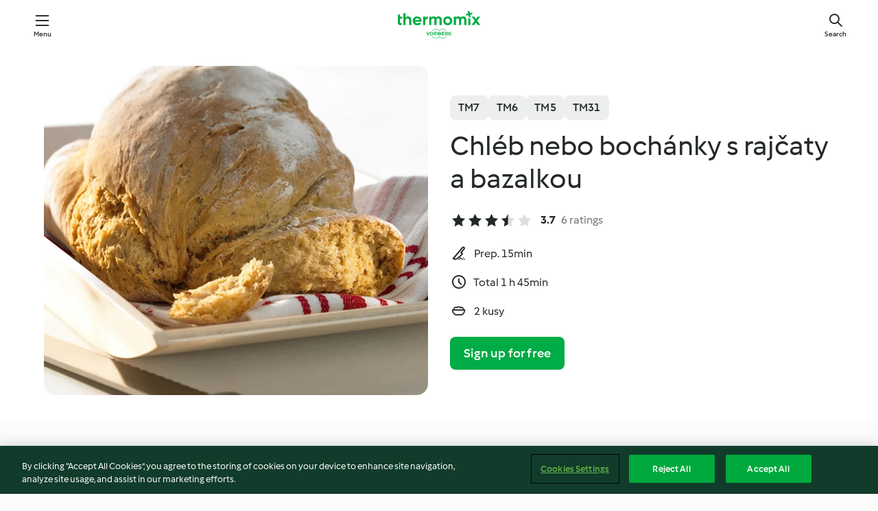

--- FILE ---
content_type: application/javascript
request_url: https://patternlib-all.prod.external.eu-tm-prod.vorwerk-digital.com/pl-web-foundation-footer-3.58.1-7eb8c2bdb6e46437a641dec59cb128d8.js
body_size: 4991
content:
!function(){"use strict";function t(t,e){if(!(t instanceof e))throw new TypeError("Cannot call a class as a function")}function e(t,e){for(var n=0;n<e.length;n++){var o=e[n];o.enumerable=o.enumerable||!1,o.configurable=!0,"value"in o&&(o.writable=!0),Object.defineProperty(t,a(o.key),o)}}function n(t,n,o){return n&&e(t.prototype,n),o&&e(t,o),Object.defineProperty(t,"prototype",{writable:!1}),t}function o(t){var e=s();return function(){var n,o=r(t);if(e){var i=r(this).constructor;n=Reflect.construct(o,arguments,i)}else n=o.apply(this,arguments);return function(t,e){if(e&&("object"==typeof e||"function"==typeof e))return e;if(void 0!==e)throw new TypeError("Derived constructors may only return object or undefined");return function(t){if(void 0===t)throw new ReferenceError("this hasn't been initialised - super() hasn't been called");return t}(t)}(this,n)}}function r(t){return r=Object.setPrototypeOf?Object.getPrototypeOf.bind():function(t){return t.__proto__||Object.getPrototypeOf(t)},r(t)}function i(t,e){if("function"!=typeof e&&null!==e)throw new TypeError("Super expression must either be null or a function");t.prototype=Object.create(e&&e.prototype,{constructor:{value:t,writable:!0,configurable:!0}}),Object.defineProperty(t,"prototype",{writable:!1}),e&&c(t,e)}function s(){try{var t=!Boolean.prototype.valueOf.call(Reflect.construct(Boolean,[],function(){}))}catch(t){}return(s=function(){return!!t})()}function c(t,e){return c=Object.setPrototypeOf?Object.setPrototypeOf.bind():function(t,e){return t.__proto__=e,t},c(t,e)}function a(t){var e=function(t,e){if("object"!=typeof t||!t)return t;var n=t[Symbol.toPrimitive];if(void 0!==n){var o=n.call(t,e||"default");if("object"!=typeof o)return o;throw new TypeError("@@toPrimitive must return a primitive value.")}return("string"===e?String:Number)(t)}(t,"string");return"symbol"==typeof e?e:e+""}function u(t){var e="function"==typeof Map?new Map:void 0;return u=function(t){if(null===t||!function(t){try{return-1!==Function.toString.call(t).indexOf("[native code]")}catch(e){return"function"==typeof t}}(t))return t;if("function"!=typeof t)throw new TypeError("Super expression must either be null or a function");if(void 0!==e){if(e.has(t))return e.get(t);e.set(t,n)}function n(){return function(t,e,n){if(s())return Reflect.construct.apply(null,arguments);var o=[null];o.push.apply(o,e);var r=new(t.bind.apply(t,o));return n&&c(r,n.prototype),r}(t,arguments,r(this).constructor)}return n.prototype=Object.create(t.prototype,{constructor:{value:n,enumerable:!1,writable:!0,configurable:!0}}),c(n,t)},u(t)}let l=function(){function e(){t(this,e)}return n(e,[{key:"get",value:function(t){let e=arguments.length>1&&void 0!==arguments[1]?arguments[1]:{},n=arguments.length>2&&void 0!==arguments[2]?arguments[2]:{},o=arguments.length>3&&void 0!==arguments[3]&&arguments[3],r=arguments.length>4&&void 0!==arguments[4]?arguments[4]:0,i=arguments.length>5&&void 0!==arguments[5]?arguments[5]:null;return this._ajax(t,"get",e,n,o,r,i)}},{key:"post",value:function(t){let e=arguments.length>1&&void 0!==arguments[1]?arguments[1]:{},n=arguments.length>2&&void 0!==arguments[2]?arguments[2]:{},o=arguments.length>3&&void 0!==arguments[3]&&arguments[3];return this._ajax(t,"post",e,n,o)}},{key:"put",value:function(t){let e=arguments.length>1&&void 0!==arguments[1]?arguments[1]:{},n=arguments.length>2&&void 0!==arguments[2]?arguments[2]:{};return this._ajax(t,"put",e,n)}},{key:"delete",value:function(t){let e=arguments.length>1&&void 0!==arguments[1]?arguments[1]:{},n=arguments.length>2&&void 0!==arguments[2]?arguments[2]:{},o=arguments.length>3?arguments[3]:void 0;return this._ajax(t,"delete",e,n,o)}},{key:"patch",value:function(t){let e=arguments.length>1&&void 0!==arguments[1]?arguments[1]:{},n=arguments.length>2&&void 0!==arguments[2]?arguments[2]:{};return this._ajax(t,"patch",e,n)}},{key:"_ajax",value:function(t,e,n,o,r){let i=arguments.length>5&&void 0!==arguments[5]?arguments[5]:0,s=arguments.length>6&&void 0!==arguments[6]?arguments[6]:null;return new Promise((c,a)=>{const u=new XMLHttpRequest;if(u.onreadystatechange=()=>{if(u.readyState===XMLHttpRequest.DONE){const t=localStorage.getItem("unauthorizedDate");if(401===u.status&&!r&&(!t||new Date>new Date(t))){const t=new Date;t.setMinutes(t.getMinutes()+5),localStorage.setItem("unauthorizedDate",t.toString()),window.location.reload()}if(u.status<=299&&0!==u.status)c(u);else{if(i&&0===u.status)return;a(u)}}},u.onerror=()=>{a(Error("Network Error"))},u.ontimeout=()=>{a({status:408,statusText:"Request Timeout"})},u.open(e.toUpperCase(),t,!0),s&&(u.responseType=s),i&&(u.timeout=i),u.setRequestHeader("X-Requested-With","xmlhttprequest"),o)for(const t in o)if(Object.prototype.hasOwnProperty.call(o,t)){const e=t,n=o[t];u.setRequestHeader(e,n)}u.send(n)})}}]),e}();const h=new l;let d=function(e){i(s,e);var r=o(s);function s(){return t(this,s),r.apply(this,arguments)}return n(s,[{key:"connectedCallback",value:function(){this._loadModalHandler=this._loadModal.bind(this),this.addEventListener("click",this._loadModalHandler)}},{key:"disconnectedCallback",value:function(){this.removeEventListener("click",this._loadModalHandler)}},{key:"href",get:function(){return this.getAttribute("href")}},{key:"errorMessage",get:function(){return this.getAttribute("error-message")||"Error."}},{key:"selector",get:function(){return this.getAttribute("selector")||"core-modal"}},{key:"_loadModal",value:function(t){this.href&&(this.dispatchEvent(new CustomEvent("modal-fetch-start")),h.get(this.href).then(t=>this._validateResponse(t)).catch(()=>{s._showToast(this.errorMessage,"error")}),t.preventDefault())}},{key:"_validateResponse",value:function(t){const e=this._createModal(t.responseText);if(!e)throw new Error("Response must contain a core-modal!");this._appendModal(e)}},{key:"_createModal",value:function(t){const e=document.createElement("div");return e.insertAdjacentHTML("beforeend",t),e.querySelector(this.selector)}},{key:"_removeAllExistingModals",value:function(){const t=document.querySelectorAll("[pl-downloaded]"),e=t.length;for(let n=0;n<e;n++)t[n].parentNode.removeChild(t[n])}},{key:"_appendModal",value:function(t){this._removeAllExistingModals(),t.setAttribute("hidden",!0),t.setAttribute("pl-downloaded",!0),t.setAttribute("open-on-init",!0),document.body.appendChild(t),this.dispatchEvent(new CustomEvent("modal-fetch-success"))}}],[{key:"_showToast",value:function(t,e){document.dispatchEvent(new CustomEvent("show-toast",{detail:{message:t,type:e}}))}}]),s}(u(HTMLElement));customElements.get("wf-fetch-modal")||customElements.define("wf-fetch-modal",d);var p=1024;const f='.wf-report-content__reason-option input[type="radio"]';let m=function(e){i(s,e);var r=o(s);function s(){return t(this,s),r.apply(this,arguments)}return n(s,[{key:"connectedCallback",value:function(){this.addEventListener("submit",this._handleFormSubmission),this._inProgress=!1,this._targetButton=this.querySelector(".wf-report-content__report"),this.loadAwsAwfScript(),this._openReasonHandler=this._openReason.bind(this),this._openDescriptionHandler=this._openDescription.bind(this),this._openContactHandler=this._openContact.bind(this),this._reportSuccessHandler=this._reportSuccess.bind(this),this._reportErrorHandler=this._reportError.bind(this),this._contentPageReason=this.querySelectorAll(".content-on-page-reason"),this._contentPageDescription=this.querySelectorAll(".content-on-page-description"),this._contentPageContact=this.querySelectorAll(".content-on-page-contact"),this._contentPageConfirmation=this.querySelectorAll(".content-on-page-confirmation"),this._reasonContinueButton=this.querySelector(".wf-report-content-footer_page-reason_button_continue"),this._reasonContinueButton.addEventListener("click",this._openDescriptionHandler),this._reasonsGroup=this.querySelector("core-radio-group"),this._initRadioButtonsEventListeners(),this._updateContinueButtonState(),this._descriptionBackButton=this.querySelector(".wf-report-content-footer_page-description_button_back"),this._descriptionBackButton.addEventListener("click",this._openReasonHandler),this._descriptionContinueButton=this.querySelector(".wf-report-content-footer_page-description_button_continue"),this._descriptionContinueButton.addEventListener("click",this._openContactHandler),this._description=this.querySelector(".wf-report-content__description"),this._descriptionTitle=this.querySelector(".wf-report-content__description-title"),this._contactBackButton=this.querySelector(".wf-report-content-footer_page-contact_button_back"),this._contactBackButton.addEventListener("click",this._openDescriptionHandler),this._contactName=this.querySelector(".wf-report-content__contact-name"),this._contactEmail=this.querySelector(".wf-report-content__contact-email"),this._form=this.querySelector("form"),this.addEventListener("handle-form-success",this._reportSuccessHandler),this.addEventListener("handle-form-error",this._reportErrorHandler),this.resetForm()}},{key:"loadAwsAwfScript",value:function(){return new Promise((t,e)=>this.wafScriptUrl?this.AwsWafIntegration?Promise.resolve():void function(t){let e=arguments.length>1&&void 0!==arguments[1]?arguments[1]:"anonymous";return new Promise((n,o)=>{if(document.querySelector('script[src="'.concat(t,'"]')))n();else{const r=document.createElement("script");e&&r.setAttribute("crossorigin",e);const i=()=>{r.removeEventListener("load",s),r.removeEventListener("error",c)},s=()=>{i(),n()},c=()=>{i(),o(new Error("Can not load script from ".concat(t)))};r.addEventListener("load",s),r.addEventListener("error",c),r.src=t,document.body.appendChild(r)}})}(this.wafScriptUrl,this.wafScriptCrossorigin).then(()=>{t(this.AwsWafIntegration)}).catch(()=>{e(new Error("could not download waf script"))}):Promise.resolve())}},{key:"disconnectedCallback",value:function(){this.removeEventListener("submit",this._handleFormSubmission),this.removeEventListener("handle-form-success",this._reportSuccessHandler),this.removeEventListener("handle-form-error",this._reportErrorHandler),this._reasonContinueButton.removeEventListener("click",this._openDescriptionHandler),this._descriptionBackButton.removeEventListener("click",this._openReasonHandler),this._descriptionContinueButton.removeEventListener("click",this._openContactHandler),this._contactBackButton.removeEventListener("click",this._openDescriptionHandler),this._removeRadioButtonsEventListeners()}},{key:"_initRadioButtonsEventListeners",value:function(){this.querySelectorAll(f).forEach(t=>{t.addEventListener("input",this._updateContinueButtonState.bind(this))})}},{key:"_removeRadioButtonsEventListeners",value:function(){this.querySelectorAll(f).forEach(t=>{t.removeEventListener("input",this._updateContinueButtonState)})}},{key:"_openPage",value:function(t){this._contentPageReason.forEach(e=>e.style.display="reason"===t?"block":"none"),this._contentPageDescription.forEach(e=>e.style.display="description"===t?"block":"none"),this._contentPageContact.forEach(e=>e.style.display="contact"===t?"block":"none"),this._contentPageConfirmation.forEach(e=>e.style.display="confirmation"===t?"block":"none"),this._updateContinueButtonState();const e=this.querySelector(".wf-report-content-modal core-scrollbar");e&&"function"==typeof e.refresh&&e.refresh()}},{key:"resetForm",value:function(){this._openReason(),"function"==typeof this._reasonsGroup.refresh&&this._reasonsGroup.refresh(),this._prevSelectedReason=null,this._clearDescription(),this._clearInput(this._contactName),this._clearInput(this._contactEmail)}},{key:"_openReason",value:function(){this._openPage("reason")}},{key:"_openDescription",value:function(){const t=this.querySelector('[aria-checked="true"]').parentElement.querySelector(".wf-report-content__reason-option-name").textContent;t!==this._prevSelectedReason&&(this._clearDescription(),this._prevSelectedReason=t),this._descriptionTitle.textContent=t,this._openPage("description")}},{key:"_openContact",value:function(){this._openPage("contact")}},{key:"_openConfirmation",value:function(){this._openPage("confirmation")}},{key:"_clearDescription",value:function(){this._description.value="",this._description.dispatchEvent(new CustomEvent("input"))}},{key:"_clearInput",value:function(t){t.value="",t.removeAttribute("touched"),t.removeAttribute("aria-invalid")}},{key:"_updateContinueButtonState",value:function(){const t=this.querySelectorAll(f),e=Array.from(t).some(t=>t.checked);this._reasonContinueButton.disabled=!e}},{key:"_reportSuccess",value:function(){this._openConfirmation(),this.dispatchEvent(new CustomEvent("report-success"))}},{key:"_reportError",value:function(t){const e=(()=>{try{const e=JSON.parse(t.detail);if(e.responseText)return e.responseText;if(e.error)return e.error;throw new Error("unknown error")}catch(t){return t.message}})();document.dispatchEvent(new CustomEvent("show-toast",{detail:{message:e,type:"error"}}))}},{key:"preferCustomMessages",get:function(){return"true"===this.getAttribute("prefer-custom-messages")}},{key:"preventSuccessNotification",get:function(){return"true"===this.getAttribute("prevent-success-notification")}},{key:"preventErrorNotification",get:function(){return"true"===this.getAttribute("prevent-error-notification")}},{key:"preventSuccessNotitficationOnMobile",get:function(){return"true"===this.getAttribute("prevent-success-notification-on-mobile")}},{key:"onSuccessEvent",get:function(){return this.getAttribute("on-success")}},{key:"onErrorEvent",get:function(){return this.getAttribute("on-error")}},{key:"accept",get:function(){return this.getAttribute("accept")}},{key:"loader",get:function(){return this.getAttribute("loader")}},{key:"loaderTarget",get:function(){return this.getAttribute("loader-target")?this.querySelector(this.getAttribute("loader-target")):this.querySelector(".button--primary")}},{key:"errorMessage",get:function(){return this.getAttribute("error-message")}},{key:"successMessage",get:function(){return this.getAttribute("success-message")}},{key:"successRedirectUrl",get:function(){return this.getAttribute("success-redirect-url")}},{key:"clearMethodParam",get:function(){return"true"===this.getAttribute("clear-method-param")}},{key:"clearEmptyParams",get:function(){return"true"===this.getAttribute("clear-empty-params")}},{key:"postDataContext",get:function(){return this.getAttribute("post-data-context")||"default"}},{key:"wafScriptUrl",get:function(){return this.getAttribute("waf-script-url")}},{key:"wafScriptCrossorigin",get:function(){return this.getAttribute("waf-script-crossorigin")}},{key:"_messages",get:function(){return{success:{shouldShow:this._canShowSuccessNotification(),customMessage:this.successMessage,defaultMessage:"Success."},error:{shouldShow:!this.preventErrorNotification,customMessage:this.errorMessage,defaultMessage:"Error."}}}},{key:"_redirectTimeout",get:function(){return 1e3}},{key:"_collectFormData",value:function(t){const e=function(t){let e=arguments.length>1&&void 0!==arguments[1]?arguments[1]:{};const n=function(t){const e=t.elements.length,n={};for(let o=0;o<e;o++){const e=t.elements[o];if(e.name&&!e.disabled&&"file"!==e.type&&"reset"!==e.type&&"submit"!==e.type&&"button"!==e.type)if("select-multiple"===e.type){const t=e.options.length,o=[];for(let r=0;r<t;r++)e.options[r].selected&&(n[e.name]=o,o.push(e.options[r].value))}else("checkbox"!==e.type&&"radio"!==e.type||e.checked)&&(n[e.name]=e.value.trim())}return n}(t),o=n._method;return e.clearMethodParam&&delete n._method,e.clearEmptyParams&&Object.keys(n).forEach(t=>{""===n[t]&&delete n[t]}),{method:o,requestBody:JSON.stringify(n)}}(t,{clearMethodParam:this.clearMethodParam,clearEmptyParams:this.clearEmptyParams}),n=JSON.parse(e.requestBody),o={user:{name:n.reporterName||"",email:n.reporterEmail||"",country:n.country||""},report:{category:n.reason||"Others",message:n.description||"",country:n.country||"",url:window.location.href.replace("#","")}};return{method:e.method,requestBody:o}}},{key:"_handleFormSubmission",value:function(t){if(t.preventDefault(),this._inProgress)return!1;this._inProgress=!0,this._showLoader();const e=t.target,n=e.action,{method:o,requestBody:r}=this._collectFormData(e),i={"Content-Type":"application/json"};let s;this.accept&&(i.Accept=this.accept),s=this.wafScriptUrl?this._sendWafRequest(o,n,r,i):this._sendStandardRequest(o,n,r,i),s.then(t=>t.status<=299&&0!==t.status?t.text():t.text().then(t=>Promise.reject(t))).then(this._publishSuccess.bind(this),this._publishError.bind(this)),this._emitFormStartEvent()}},{key:"_sendWafRequest",value:function(t,e,n,o){return AwsWafIntegration.fetch(e,{method:t,body:JSON.stringify(n),headers:o})}},{key:"_sendStandardRequest",value:function(t,e,n,o){return fetch(e,{method:t,body:JSON.stringify(n),headers:o})}},{key:"_publishSuccess",value:function(t){const e=this._parseResponse(t);this._removeLoader(),this.successRedirectUrl?(this._setupRedirect(),this._showMessage("success",e.message,!0)):this._showMessage("success",e.message),this._emitFormSuccessEvent(t),this.onSuccessEvent&&this.dispatchEvent(new CustomEvent(this.onSuccessEvent,{bubbles:!0,detail:t})),this._inProgress=!1}},{key:"_setupRedirect",value:function(){const t=setTimeout(()=>{this._redirect(this.successRedirectUrl)},this._redirectTimeout),e=()=>{document.removeEventListener("toast-store",e),clearTimeout(t),this._redirect(this.successRedirectUrl)};document.addEventListener("toast-store",e)}},{key:"_parseResponse",value:function(t){try{return JSON.parse(t)}catch(t){return{}}}},{key:"_redirect",value:function(t){window.location.href=t}},{key:"_canShowSuccessNotification",value:function(){return!(this.preventSuccessNotification||this._isMobile()&&this.preventSuccessNotitficationOnMobile)}},{key:"_publishError",value:function(t){const e=this._parseResponse(t);this._showMessage("error",e.message),this._removeLoader(),this._emitFormErrorEvent(t),this.onErrorEvent&&this.dispatchEvent(new CustomEvent(this.onErrorEvent,{bubbles:!0,detail:t})),this._inProgress=!1}},{key:"_showLoader",value:function(){this.loader&&this._targetButton&&this._targetButton.setAttribute("aria-busy","true")}},{key:"_removeLoader",value:function(){this._targetButton&&this._targetButton.hasAttribute("aria-busy")&&this._targetButton.removeAttribute("aria-busy")}},{key:"_isMobile",value:function(){return window.innerWidth<=p}},{key:"_showMessage",value:function(t,e){let n=arguments.length>2&&void 0!==arguments[2]&&arguments[2];const{shouldShow:o,customMessage:r,defaultMessage:i}=this._messages[t];if(!o)return;const s=this.preferCustomMessages?r||e:e||r;this._emitShowToastEvent(t,s||i,n)}},{key:"_emitFormStartEvent",value:function(){this.dispatchEvent(new CustomEvent("handle-form-start",{bubbles:!0}))}},{key:"_emitFormSuccessEvent",value:function(t){this.dispatchEvent(new CustomEvent("handle-form-success",{bubbles:!0,detail:t}))}},{key:"_emitFormErrorEvent",value:function(t){this.dispatchEvent(new CustomEvent("handle-form-error",{bubbles:!0,detail:t}))}},{key:"_emitShowToastEvent",value:function(t,e,n){document.dispatchEvent(new CustomEvent("show-toast",{detail:{message:e,type:t,store:n}}))}}]),s}(u(HTMLElement));customElements.get("wf-report-content-form")||customElements.define("wf-report-content-form",m);let _=function(e){i(s,e);var r=o(s);function s(){return t(this,s),r.apply(this,arguments)}return n(s,[{key:"connectedCallback",value:function(){this._reportContentModal=this.querySelector(".wf-report-content-modal"),this._closeReportContentModalHandler=this._closeReportContentModal.bind(this),this.openOnInit&&Promise.all([customElements.whenDefined("core-scrollbar")]).then(()=>{this._reportContentModalScrollbar=this._reportContentModal.querySelector("core-scrollbar"),this._reportContentModalScrollbar.scrollToTop()}),this._reasonCancelButton=this.querySelector(".wf-report-content-footer_page-reason_button_cancel"),this._reasonCancelButton.addEventListener("click",this._closeReportContentModalHandler),this._reasonCancelButton.style.display="inline-block",this._confirmationCloseButton=this.querySelector(".wf-report-content-footer_page-confirmation_button_close"),this._confirmationCloseButton.addEventListener("click",this._closeReportContentModalHandler),this.openOnInit&&Promise.all([customElements.whenDefined("core-modal"),customElements.whenDefined("core-radio"),customElements.whenDefined("core-radio-group")]).then(()=>this.open())}},{key:"disconnectedCallback",value:function(){this._reasonCancelButton.removeEventListener("click",this._closeReportContentModalHandler),this._confirmationCloseButton.removeEventListener("click",this._closeReportContentModalHandler)}},{key:"open",value:function(){this._reportContentModal.removeAttribute("hidden"),this.removeAttribute("hidden"),this._reportContentModalScrollbar.refresh()}},{key:"openOnInit",get:function(){return this.getAttribute("open-on-init")}},{key:"_closeReportContentModal",value:function(){this._reportContentModal.isOpen()&&this._reportContentModal.close()}}]),s}(u(HTMLElement));customElements.get("wf-report-content-modal")||customElements.define("wf-report-content-modal",_)}();
